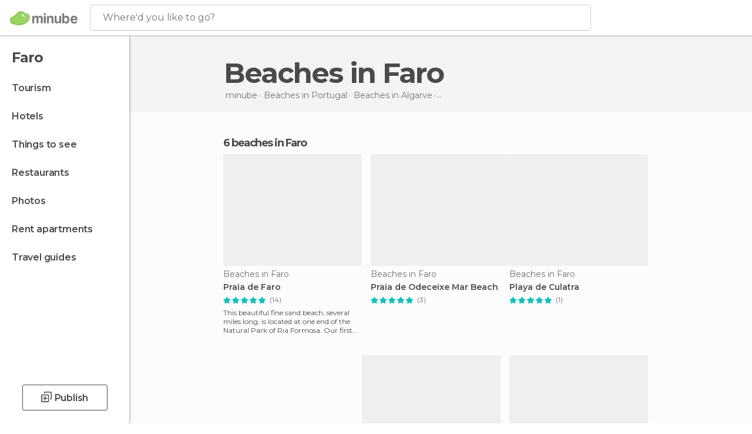

--- FILE ---
content_type: text/html; charset=UTF-8
request_url: https://www.minube.net/tag/beaches-faro-c2507
body_size: 16445
content:

 
 <!DOCTYPE html><!--[if lt IE 7]> <html class="no-js lt-ie9 lt-ie8 lt-ie7" lang="en-US"> <![endif]--><!--[if IE 7]> <html class="no-js lt-ie9 lt-ie8" lang="en-US"> <![endif]--><!--[if IE 8]> <html class="no-js lt-ie9" lang="en-US"> <![endif]--><!--[if gt IE 8]><!--><html class="no-js" lang="en-US"> <!--<![endif]--><head><meta charset="UTF-8"/><meta http-equiv="Content-Type" content="text/html; charset=UTF-8"/><meta http-equiv="X-UA-COMPATIBLE" content="IE=edge"/><meta name="viewport" content="width=device-width, minimum-scale=1.0, initial-scale=1.0"><title>Beaches in Faro</title><link rel="preconnect" crossorigin="anonymous" href="https://images.mnstatic.com"><link rel="preconnect" crossorigin="anonymous" href="https://assetscdn.mnstatic.com">
 
 <link rel="alternate" hreflang="es-ES" href="https://www.minube.com/tag/playas-faro-c2507"/><link rel="alternate" hreflang="x-default" href="https://www.minube.com/tag/playas-faro-c2507" /><link rel="alternate" hreflang="es-MX" href="https://www.minube.com.mx/tag/playas-faro-c2507"/><link rel="alternate" hreflang="es-CO" href="https://www.minube.com.co/tag/playas-faro-c2507"/><link rel="alternate" hreflang="es-AR" href="https://www.minube.com.ar/tag/playas-faro-c2507"/><link rel="alternate" hreflang="it" href="https://www.minube.it/tag/spiagge-faro-c2507"/><link rel="alternate" hreflang="pt" href="https://www.minube.pt/tag/praias-faro-c2507"/><link rel="alternate" hreflang="pt-BR" href="https://www.minube.com.br/tag/praias-faro-c2507"/><link rel="alternate" hreflang="fr" href="https://www.monnuage.fr/categorie/plages-faro-c2507"/><link rel="alternate" hreflang="en-US" href="https://www.minube.net/tag/beaches-faro-c2507"/><link rel="alternate" hreflang="en-GB" href="https://www.minube.co.uk/tag/beaches-faro-c2507"/><link rel="alternate" hreflang="es" href="https://www.minube.com/tag/playas-faro-c2507"/><link rel="alternate" hreflang="en" href="https://www.minube.net/tag/beaches-faro-c2507"/><meta name="description" content="Want to discover incredible Beaches in Faro? Find real reviews of Beaches in Faro from millions of real travelers."/><link rel="canonical" href="https://www.minube.net/tag/beaches-faro-c2507"/><meta name="robots" content="noindex,follow"/><link rel="apple-touch-icon" sizes="180x180" href="https://contentdelivery.mnstatic.com/1/favicon/apple-touch-icon.png"><link rel="icon" type="image/png" sizes="32x32" href="https://contentdelivery.mnstatic.com/1/favicon/favicon-32x32.png"><link rel="icon" type="image/png" sizes="16x16" href="https://contentdelivery.mnstatic.com/1/favicon/favicon-16x16.png"><link rel="shortcut icon" href="https://contentdelivery.mnstatic.com/1/favicon/favicon.ico"><link rel="manifest" href="/manifest.json"/><meta name="apple-mobile-web-app-title" content="minube" /><meta name="application-name" content="minube" /><meta name="msapplication-config" content="https://contentdelivery.mnstatic.com/1/favicon/browserconfig.xml" /><meta name="theme-color" content="#007A75"/><meta property="og:title" content="Beaches in Faro"/><meta property="og:description" content="Want to discover incredible Beaches in Faro? Find real reviews of Beaches in Faro from millions of real travelers."/><meta property="og:image" content="https://images.mnstatic.com/73/e1/73e18dfd46f8d313a294057de6f42a6f.jpg?quality=75&format=png&fit=crop&width=980&height=880&aspect_ratio=980%3A880"/><meta property="og:site_name" content="Minube"/><meta property="og:type" content="website"/><meta name="twitter:card" content="summary"/><meta name="twitter:title" content="Beaches in Faro"/><meta name="twitter:description" content="Want to discover incredible Beaches in Faro? Find real reviews of Beaches in Faro from millions of real travelers."/><meta name="twitter:image:src" content="https://images.mnstatic.com/73/e1/73e18dfd46f8d313a294057de6f42a6f.jpg?quality=75&format=png&fit=crop&width=980&height=880&aspect_ratio=980%3A880"/><meta name="twitter:site" content="@minubeapp"/><meta name="twitter:domain" value="minube.com" /><link rel="prefetch" href="https://www.minube.com/assets/css/min/production/src/layouts/users/login.css">
<link rel='preload' as='style' href='https://fonts.minube.com/avenir.css' onload='this.rel="stylesheet"'><link rel="stylesheet" type="text/css" href="https://fonts.minube.com/avenir.css" />
<link rel='preload' as='style' href='https://fonts.googleapis.com/css?family=Montserrat:400,600,700|Open+Sans:400,600,700&subset=latin-ext,latin-ext' onload='this.rel="stylesheet"'><link rel="stylesheet" type="text/css" href="https://fonts.googleapis.com/css?family=Montserrat:400,600,700|Open+Sans:400,600,700&amp;subset=latin-ext,latin-ext" />
<link rel='preload' as='style' href='https://assetscdn.mnstatic.com/css/zzjs-84496c2d2a912bfa52e3899b49539204.css'><link rel="stylesheet" type="text/css" href="https://assetscdn.mnstatic.com/css/zzjs-84496c2d2a912bfa52e3899b49539204.css" />



 
 
 
 
 
 
 
 
 
 
 
 
 
 
 
 
 
 
 
 
 </head><body>
 

 
 
 <header>
 
<div class="actionBar">
 
<div class="main border ">
 
<div class="logo">
 
 <a class="brand icon_base icon__color_logo
"
 title="Minube"
 href="https://www.minube.net/"
 ></a></div> 
 
<div id="mnHeaderFakeInput" class="mnHeaderFakeInput"
 onclick="Minube.services.HeaderUI.focusSearcherHeader();"><div class="mnHeaderFakeInput__box display_table"><div class="display_table_cell"><div class="mnHeaderFakeInput__text"><span>Where&#039;d you like to go?</span></div></div></div></div><div id="mnHeaderRealInput" class="mnHeaderRealInput "
 style="display: none; opacity: 0;"><input id="mnHeaderSearcherInput" class="mnHeaderSearcherInput"
 type="text" placeholder="" autofocus/><ul id="mnHeaderSearcherResults" class="mnHeaderSearcherResults"></ul><div id="mnHeaderSearcherResultsBackground"
 class="mnHeaderSearcherResultsBackground"
 onclick="Minube.services.HeaderUI.blurSearcher();"></div><div id="mnHeaderSearcherIcon"
 class="icon sp_header_navigate icon--lensRealInput"></div><div class="close" onclick="Minube.services.HeaderUI.blurSearcher();"></div><span style="display:none;" id="gplus_button"
 data-gapiattached="true">Enter with Google +</span></div><div class="widgets">
 
<div id="mnHeaderOptionsMenu" class="mnHeaderOptionsMenu share" onclick="Minube.services.HeaderUI.initShareTooltip()"><div id="mnHeaderShareTop"><div class="share_icon"></div></div></div>
 
 
<div class="profile_avatar basic"></div> 
 
<div class="mnNavigateSandwich only-mobile activitySearch"><div class="mnNavigateSandwich__lines"></div></div></div></div></div>
 
 
 
 </header>
 
 <div class="fullWidth
 "><div class="leftMenu">
 
 <div id="mnNavigate" class="mnNavigate "><div class="mnNavigate__sectionsAction only-mobile"><div class="mnNavigate__section access"><span class="mnNavigate__sectionLink access" id="access_mobile_user" onclick="Minube.services.ProfileUI.openModalLogin(null, true)">Enter</span></div><div class="section_profile"><div class="mnNavigate__section" onclick="Minube.services.UserSection.goTo('/', 'my_profile')"><span class="mnNavigate__sectionLink">My Profile</span></div><div class="mnNavigate__section edit" onclick="Minube.services.UserSection.goTo('/edit/', 'edit')"><span class="mnNavigate__sectionLink">Edit your profile</span></div><div class="mnNavigate__section" onclick="Minube.services.Registration.logout()"><span class="mnNavigate__sectionLink">Close session</span></div><div class="mnNavigate__section"><span class="mnNavigate__sectionLink line"/></div></div><div class="mnNavigate__section share"><span class="mnNavigate__sectionLink share" onclick="Minube.services.HeaderUI.handlerShare()">Share</span></div><div class="mnNavigate__section"><span class="mnNavigate__sectionLink addExperience" onclick="Minube.services.HeaderUI.headerOpenPoiUpload() ">Write an opinion</span></div><div class="mnNavigate__section sep"><span class="mnNavigate__sectionLink line"/></div></div><div id="mnNavigate__sectionsBlock" class="mnNavigate__sectionsBlock">
 
 
 <div id="mnNavigate__tabs" class="navTabs mnNavigate__tabs"><ul class="mover"><li class="navItem active categories "
 data-section="categories"
 onclick="Minube.services.Sidebar.switchTab('categories')">
 Menu
 </li>
 
 <li class="navItem filters "
 data-section="filters"
 onclick="Minube.services.Sidebar.switchTab('filters')">
 Filters
 </li>
 
 </ul></div>
 
 
 <nav role="navigation" class="mnNavigate__navigation"><ul id="mnNavigate__categoriesBlock" class="mnNavigate__categoriesBlock mnNavigate__tabContent active" data-section="categories">
 
 
 <li class="mnNavigate__location ">Faro</li>
 
 
 
<li class="mnNavigate__section all noCounter"><div class="mnNavigate__icon icon_base icon__all"></div><a class="mnNavigate__sectionLink" href="https://www.minube.net/travel/portugal/algarve/faro" title="Faro Tourism: Visit Faro"> Tourism </a>
 
 </li>
 
  
 
 
<li class="mnNavigate__section sleep noCounter"><div class="mnNavigate__icon icon_base icon__sleep"></div><a class="mnNavigate__sectionLink" href="https://www.minube.net/where-to-stay/portugal/algarve/faro" title="Accommodations and places to stay in Faro"> Hotels </a>
 
 </li>
 
  
 
 
<li class="mnNavigate__section tosee noCounter"><div class="mnNavigate__icon icon_base icon__tosee"></div><a class="mnNavigate__sectionLink" href="https://www.minube.net/what-to-see/portugal/algarve/faro" title="Faro attractions and things to do and see"> Things to see </a>
 
 </li>
 
  
 
 
<li class="mnNavigate__section eat noCounter"><div class="mnNavigate__icon icon_base icon__eat"></div><a class="mnNavigate__sectionLink" href="https://www.minube.net/restaurants/portugal/algarve/faro" title="Faro Restaurants: Places to Eat"> Restaurants </a>
 
 </li>
 
  
 
 
<li class="mnNavigate__section pic_gallery noCounter"><div class="mnNavigate__icon icon_base icon__pic_gallery"></div><a class="mnNavigate__sectionLink" href="https://www.minube.net/photos/faro-c2507" title="Faro Photos"> Photos </a>
 
 </li>
 
  
 
 
<li class="mnNavigate__section guides noCounter"><div class="mnNavigate__icon icon_base icon__guides"></div><a class="mnNavigate__sectionLink" href="https://www.minube.net/guides/portugal/algarve/faro" title="Faro Travel Guides"> Travel guides </a>
 
 </li>
 
 
 
 </ul></nav></div><div class="buttonPublish">
 
<div class="buttonMain outline normal withIcon default"
 style=""
 onclick="Minube.services.HeaderUI.headerOpenPoiUpload() "
 ><div class="display_table"><div class="display_table_cell"><span class="icon icon_base ic_post_darkgray"></span><span class="text" style="">Publish</span></div></div></div></div></div>
 
 
 
 
 </div><div class="content withSidebar "><div class="headerPlace"><div class="container">
 
<h1 itemprop="name" >Beaches in Faro</h1>
 
<div class="breadcrumb-box" itemscope itemtype="http://schema.org/BreadcrumbList"><ul><li itemprop="itemListElement" itemscope itemtype="http://schema.org/ListItem" ><a title="minube" href="https://www.minube.net/"><b itemprop="name">minube</b></a><meta itemprop="position" content="1" /><meta itemprop="item" content="https://www.minube.net/" /></li>
  <li itemprop="itemListElement" itemscope itemtype="http://schema.org/ListItem" ><a title="Beaches in Portugal" href="https://www.minube.net/tag/beaches-portugal-p164"><b itemprop="name">Beaches in <i>Portugal</i></b></a><meta itemprop="position" content="2" /><meta itemprop="item" content="https://www.minube.net/tag/beaches-portugal-p164" /></li>
  <li itemprop="itemListElement" itemscope itemtype="http://schema.org/ListItem" ><a title="Beaches in Algarve" href="https://www.minube.net/tag/beaches-algarve-z2540"><b itemprop="name">Beaches in <i>Algarve</i></b></a><meta itemprop="position" content="3" /><meta itemprop="item" content="https://www.minube.net/tag/beaches-algarve-z2540" /></li><li class="last" ><span>Beaches <span>in Faro</span></span></li></ul></div>
 
 </div></div>
 
 
 

<div class="mnTabs only-mobile subcategory_content"><div class="mnTabsMove"><ul>
 
 
   <li class="mnTabs__section all noCounter "><label
 class="mnTabs__sectionLink"
 data-brick-category_group="all"
 onclick="Minube.services.Tabs.goTo('https://www.minube.net/travel/portugal/algarve/faro', this)" title="Tourism"
 >
 Tourism
 </label>
 
 </li>
  
 
   <li class="mnTabs__section tosee noCounter "><label
 class="mnTabs__sectionLink"
 data-brick-category_group="tosee"
 onclick="Minube.services.Tabs.goTo('https://www.minube.net/what-to-see/portugal/algarve/faro', this)" title="Things to see"
 >
 Things to see
 </label>
 
 </li>
  
 
   <li class="mnTabs__section sleep noCounter "><label
 class="mnTabs__sectionLink"
 data-brick-category_group="sleep"
 onclick="Minube.services.Tabs.goTo('https://www.minube.net/where-to-stay/portugal/algarve/faro', this)" title="Hotels"
 >
 Hotels
 </label>
 
 </li>
  
 
   <li class="mnTabs__section eat noCounter "><label
 class="mnTabs__sectionLink"
 data-brick-category_group="eat"
 onclick="Minube.services.Tabs.goTo('https://www.minube.net/restaurants/portugal/algarve/faro', this)" title="Restaurants"
 >
 Restaurants
 </label>
 
 </li>
  
 
   <li class="mnTabs__section pic_gallery noCounter "><label
 class="mnTabs__sectionLink"
 data-brick-category_group="pic_gallery"
 onclick="Minube.services.Tabs.goTo('https://www.minube.net/photos/faro-c2507', this)" title="Photos"
 >
 Photos
 </label>
 
 </li></ul></div><div class="mnTabsLine"></div></div><div class="tagsNavigation"><div
 data-brick-section="category"
 data-brick-category-id="10"
 data-brick-name="Sights"
 class="tag"
 onclick="Minube.services.NavigateTag.goTo('https://www.minube.net/top/sights-faro-c2507', this)"
 >
 Sights
 </div><div
 data-brick-section="category"
 data-brick-category-id="11"
 data-brick-name="Outdoors"
 class="tag"
 onclick="Minube.services.NavigateTag.goTo('https://www.minube.net/top/outdoors-faro-c2507', this)"
 >
 Outdoors
 </div><div
 data-brick-section="category"
 data-brick-category-id="13"
 data-brick-name="Routes"
 class="tag"
 onclick="Minube.services.NavigateTag.goTo('https://www.minube.net/top/routes-faro-c2507', this)"
 >
 Routes
 </div><div
 data-brick-section="category"
 data-brick-category-id="9"
 data-brick-name="Beaches"
 class="tag"
 onclick="Minube.services.NavigateTag.goTo('https://www.minube.net/top/beaches-faro-c2507', this)"
 >
 Beaches
 </div><div
 data-brick-section="category"
 data-brick-category-id="14"
 data-brick-name="Shopping"
 class="tag"
 onclick="Minube.services.NavigateTag.goTo('https://www.minube.net/top/shopping-faro-c2507', this)"
 >
 Shopping
 </div><div
 data-brick-section="category"
 data-brick-category-id="15"
 data-brick-name="Nightlife"
 class="tag"
 onclick="Minube.services.NavigateTag.goTo('https://www.minube.net/top/nightlife-faro-c2507', this)"
 >
 Nightlife
 </div><div
 data-brick-section="category"
 data-brick-category-id="16"
 data-brick-name="Entertainment"
 class="tag"
 onclick="Minube.services.NavigateTag.goTo('https://www.minube.net/top/entertainment-faro-c2507', this)"
 >
 Entertainment
 </div><div class="separator"></div></div><div class="poiTopAds"><div class="container">
 
 <div class="header_block header_display_top topinside withoutMainRivers"
 id="header_display_top"><div class="display_top screen_minube_tags" id="display_top" data-screenauthminube="468x60_TOP,728x90_TOP,970x90_TOP"></div></div></div></div>
 
 
 
 <div class="itemsGrid " id="itemsGrid" style=""><div class="container">
 
 
 
 
 
<div class="river detail " >
 
<div class="headerRiver left headerTitle"><div class="titleList smaller"><span><div class="title "><h2 class="subtitle">6 beaches in Faro</h2></div></span></div></div>
 
<div class="riverItems">
 
 
 
 
 
 
<div class="baseCard riverCard
 poiCard
" aria-label="" data-id_poi="30399" onclick="Minube.services.Card.goToCard('https\x3A\x2F\x2Fwww.minube.net\x2Fplace\x2Flighthouse\x2Dbeach\x2D\x2Da30399','poi_seo',{poi_id : '30399' , activities : '0'}); event.stopPropagation()"
 >
 
 
 <div class="imageCard" data-src='https://images.mnstatic.com/73/e1/73e18dfd46f8d313a294057de6f42a6f.jpg' data-dynamic-source='true' data-dynamic-quality='60' data-dynamic-auto-width-height='1' data-dynamic-fit='crop' data-dynamic-custom-attrs='1' ></div>
 
 <div class="contentItem "><div class="subtitleItem">
 Beaches in Faro
 </div>
 
 
 <a class="titleItem" href="https://www.minube.net/place/lighthouse-beach--a30399" onclick="event.stopPropagation();" title="Praia de Faro" target="_self"> Praia de Faro
</a>
 
<div class="staticRating">
 
 <div class="starsRatingMeter"><span style="width: 100%"></span></div>
 
<div class="ratingSideText"><div class="ratingTextShown">(14)</div></div></div><div class="experienceItem">
 This beautiful fine sand beach, several miles long, is located at one end of the Natural Park of Ria Formosa. Our first intention 
 </div></div></div>

 
 
 
 
 
 
<div class="baseCard riverCard
 poiCard
" aria-label="" data-id_poi="443201" onclick="Minube.services.Card.goToCard('https\x3A\x2F\x2Fwww.minube.net\x2Fplace\x2Fodeceixe\x2Dbeach\x2Da443201','poi_seo',{poi_id : '443201' , activities : '0'}); event.stopPropagation()"
 >
 
 
 <div class="imageCard" data-src='https://images.mnstatic.com/1e/a3/1ea3bd9f37ebf3f746649ad7bb108877.jpg' data-dynamic-source='true' data-dynamic-quality='60' data-dynamic-auto-width-height='1' data-dynamic-fit='crop' data-dynamic-custom-attrs='1' ></div>
 
 <div class="contentItem "><div class="subtitleItem">
 Beaches in Faro
 </div>
 
 <label class="titleItem"> Praia de Odeceixe Mar Beach
</label>
 
<div class="staticRating">
 
 <div class="starsRatingMeter"><span style="width: 100%"></span></div>
 
<div class="ratingSideText"><div class="ratingTextShown">(3)</div></div></div><div class="experienceItem">
 
 </div></div></div>

 
 
 
 
 
 
<div class="baseCard riverCard
 poiCard
" aria-label="" data-id_poi="3620459" onclick="Minube.services.Card.goToCard('https\x3A\x2F\x2Fwww.minube.net\x2Fplace\x2Fplaya\x2Dde\x2Dculatra\x2Da3620459','poi_seo',{poi_id : '3620459' , activities : '0'}); event.stopPropagation()"
 >
 
 
 <div class="imageCard" data-src='https://images.mnstatic.com/3e/c8/3ec84e1b9ea6df4ebda2b3b77a67de90.jpg' data-dynamic-source='true' data-dynamic-quality='60' data-dynamic-auto-width-height='1' data-dynamic-fit='crop' data-dynamic-custom-attrs='1' ></div>
 
 <div class="contentItem "><div class="subtitleItem">
 Beaches in Faro
 </div>
 
 <label class="titleItem"> Playa de Culatra
</label>
 
<div class="staticRating">
 
 <div class="starsRatingMeter"><span style="width: 100%"></span></div>
 
<div class="ratingSideText"><div class="ratingTextShown">(1)</div></div></div><div class="experienceItem">
 
 </div></div></div>

 
<div class="baseCard poiCard riverCard minipreCard largeCard"><div data-color="white" class="minipre_block minipre_containerAd"><div class="minipre_container showed"
 style="height: 100%;width: 100%;"><div class="screen_minube_tags" data-screenminube="1x1"></div></div></div></div>
 
 
 
 
 
 
<div class="baseCard riverCard
 poiCard
" aria-label="" data-id_poi="3680253" onclick="Minube.services.Card.goToCard('https\x3A\x2F\x2Fwww.minube.net\x2Fplace\x2Fpraia\x2Dde\x2Dvale\x2Ddo\x2Dlobo\x2Da3680253','poi_seo',{poi_id : '3680253' , activities : '0'}); event.stopPropagation()"
 >
 
 
 <div class="imageCard" data-src='https://images.mnstatic.com/1e/0e/1e0e1b130732ddca40d7acef9393a0cf.jpg' data-dynamic-source='true' data-dynamic-quality='60' data-dynamic-auto-width-height='1' data-dynamic-fit='crop' data-dynamic-custom-attrs='1' ></div>
 
 <div class="contentItem "><div class="subtitleItem">
 Beaches in Faro
 </div>
 
 <label class="titleItem"> Praia de Vale do Lobo
</label>
 
<div class="staticRating">
 
 <div class="starsRatingMeter"><span style="width: 100%"></span></div>
 
<div class="ratingSideText"><div class="ratingTextShown">(2)</div></div></div><div class="experienceItem">
 
 </div></div></div>

 
 
 
 
 
 
<div class="baseCard riverCard
 poiCard
" aria-label="" data-id_poi="3682051" onclick="Minube.services.Card.goToCard('https\x3A\x2F\x2Fwww.minube.net\x2Fplace\x2Fpraia\x2Dda\x2Dilha\x2Ddo\x2Dfarol\x2Da3682051','poi_seo',{poi_id : '3682051' , activities : '0'}); event.stopPropagation()"
 >
 
 
 <div class="imageCard" data-src='https://images.mnstatic.com/8c/2a/8c2a66ca94be6387d8b316880397aad8.jpg' data-dynamic-source='true' data-dynamic-quality='60' data-dynamic-auto-width-height='1' data-dynamic-fit='crop' data-dynamic-custom-attrs='1' ></div>
 
 <div class="contentItem "><div class="subtitleItem">
 Beaches in Faro
 </div>
 
 <label class="titleItem"> Praia da Ilha do Farol
</label>
 
<div class="staticRating">
 
 <div class="starsRatingMeter"><span style="width: 100%"></span></div>
 
<div class="ratingSideText"><div class="ratingTextShown">(1)</div></div></div><div class="experienceItem">
 
 </div></div></div>

 
 
 
 
 
 
<div class="baseCard riverCard
 poiCard
" aria-label="" data-id_poi="3087389" onclick="Minube.services.Card.goToCard('https\x3A\x2F\x2Fwww.minube.net\x2Fplace\x2Frestaurante\x2Dpintadinho\x2Da3087389','poi_seo',{poi_id : '3087389' , activities : '0'}); event.stopPropagation()"
 >
 
 
 <div class="imageCard" data-src='https://images.mnstatic.com/4b/1d/4b1d22226c87a8fa8d828270bf8f137d.jpg' data-dynamic-source='true' data-dynamic-quality='60' data-dynamic-auto-width-height='1' data-dynamic-fit='crop' data-dynamic-custom-attrs='1' ></div>
 
 <div class="contentItem "><div class="subtitleItem">
 Beaches in Faro
 </div>
 
 <label class="titleItem"> Praia do Pintadinho
</label><div class="experienceItem">
 
 </div></div></div>

 
</div>
 
 </div></div></div><script type="application/ld+json">
 {"@context":"http:\/\/schema.org","@type":"ItemList","name":"Beaches in Faro","description":"Want to discover incredible Beaches in Faro? Find real reviews of Beaches in Faro from millions of real travelers.","itemListOrder":"http:\/\/schema.org\/ItemListOrderAscending","itemListElement":[{"@type":"ListItem","name":"Praia de Faro","position":1,"url":"https:\/\/www.minube.net\/place\/lighthouse-beach--a30399"},{"@type":"ListItem","name":"Praia de Odeceixe Mar Beach","position":2,"url":"https:\/\/www.minube.net\/place\/odeceixe-beach-a443201"},{"@type":"ListItem","name":"Playa de Culatra","position":3,"url":"https:\/\/www.minube.net\/place\/playa-de-culatra-a3620459"},{"@type":"ListItem","name":"Praia de Vale do Lobo","position":4,"url":"https:\/\/www.minube.net\/place\/praia-de-vale-do-lobo-a3680253"},{"@type":"ListItem","name":"Praia da Ilha do Farol","position":5,"url":"https:\/\/www.minube.net\/place\/praia-da-ilha-do-farol-a3682051"},{"@type":"ListItem","name":"Praia do Pintadinho","position":6,"url":"https:\/\/www.minube.net\/place\/restaurante-pintadinho-a3087389"}]}
 </script>
 

 

<form id="activitiesRelated_form" name="buttonIconText_form" method="post"
 action="/tking/go" target="_blank"><input type="hidden" name="deeplink"
 id="activitiesRelated_form_deeplink" value=""/><input type="hidden" name="integration_type"
 id="activitiesRelated_form_integration_type"
 value="activities_suggested"/><input type="hidden" name="deeplink_platform" id="activitiesRelated_form_deeplink_platform" value=""/><input type="hidden" name="provider"
 id="activitiesRelated_form_provider" value=""/><input type="hidden" name="activity_id" id="activitiesRelated_form_activity_id"
 value=""/><input type="hidden" name="tracking" id="activitiesRelated_form_tracking" value="e30="/></form> 
 
<div class="sponsored-container"></div><div class="riverContainer">
 
 
 
<div class="river arrows " data-type_form="carousel" data-carousel_id="secondaryRiver_0" data-type="external_activities" data-total_elements="20">
 
<div class="headerRiver withoutContainer left headerTitle"><div class="titleList "><span><div onclick="Minube.services.CarouselRiver.goDetail('https://www.minube.net/a/externalact/c/2507/subcategory');return false;" class="title link ">
 Activities in Faro
 </div></span></div></div><div class="riverItems">
 
 
 
 
 
 
<div class="baseCard riverCard
 tourCard 
" aria-label="" data-id_tour="36709" onclick="Minube.services.Card.goToProvider('activitiesRelated_form',{target: '_blank', activity_id : 36709, status : 4, provider_name : 'GetYourGuide'})"
 >
 
  
 <div class="imageCard" data-src='https://imgs-activities.mnstatic.com/Activities/59/51/59516592412a6fe535cecac28945718371b992982c4d760bc9cf15a8fe9429b2.jpg' data-dynamic-source='true' data-dynamic-quality='60' data-dynamic-auto-width-height='1' data-dynamic-fit='crop' data-dynamic-custom-attrs='1' itemprop='image' ></div>
 
 <div class="contentItem "><div class="subtitleItem"><label class="iconProvider"></label>
 GetYourGuide
 </div>
 
 <label class="titleItem"> Faro: Ria Formosa Faro Islands Catamaran Tour
</label>
 
<div class="staticRating">
 
 <div class="starsRatingMeter"><span style="width: 96.6%"></span></div>
 
<div class="ratingSideText"><div class="ratingTextShown">(338)</div></div></div><div class="priceItem "><label>starting from</label><div class="amount" ><small itemprop="priceCurrency">$</small>39.69<small itemprop="priceCurrency"></small></div></div></div></div>

 
 
 
 
 
 
<div class="baseCard riverCard
 tourCard 
" aria-label="" data-id_tour="36116" onclick="Minube.services.Card.goToProvider('activitiesRelated_form',{target: '_blank', activity_id : 36116, status : 4, provider_name : 'GetYourGuide'})"
 >
 
  
 <div class="imageCard" data-src='https://imgs-activities.mnstatic.com/Activities/8f/96/8f96b53b334f1ff010f54852f75b58ea88f7749e9f829ab57ae093198fab14e4.jpg' data-dynamic-source='true' data-dynamic-quality='60' data-dynamic-auto-width-height='1' data-dynamic-fit='crop' data-dynamic-custom-attrs='1' itemprop='image' ></div>
 
 <div class="contentItem "><div class="subtitleItem"><label class="iconProvider"></label>
 GetYourGuide
 </div>
 
 <label class="titleItem"> Portimão: Benagil Caves and Praia de Marinha Boat Tour
</label>
 
<div class="staticRating">
 
 <div class="starsRatingMeter"><span style="width: 95.4%"></span></div>
 
<div class="ratingSideText"><div class="ratingTextShown">(301)</div></div></div><div class="priceItem "><label>starting from</label><div class="amount" ><small itemprop="priceCurrency">$</small>27.78<small itemprop="priceCurrency"></small></div></div></div></div>

 
 
 
 
 
 
<div class="baseCard riverCard
 tourCard 
" aria-label="" data-id_tour="38960" onclick="Minube.services.Card.goToProvider('activitiesRelated_form',{target: '_blank', activity_id : 38960, status : 4, provider_name : 'GetYourGuide'})"
 >
 
  
 <div class="imageCard" data-src='https://imgs-activities.mnstatic.com/Activities/87/51/875181fc8f4d56c4434910c3fa1c6e32737ee2c7a684c693bd2a55f1202a6d02.jpg' data-dynamic-source='true' data-dynamic-quality='60' data-dynamic-auto-width-height='1' data-dynamic-fit='crop' data-dynamic-custom-attrs='1' itemprop='image' ></div>
 
 <div class="contentItem "><div class="subtitleItem"><label class="iconProvider"></label>
 GetYourGuide
 </div>
 
 <label class="titleItem"> Algarve 3-Hour Caves and Coastline Boat Trip
</label>
 
<div class="staticRating">
 
 <div class="starsRatingMeter"><span style="width: 92.2%"></span></div>
 
<div class="ratingSideText"><div class="ratingTextShown">(272)</div></div></div><div class="priceItem "><label>starting from</label><div class="amount" ><small itemprop="priceCurrency">$</small>28.14<small itemprop="priceCurrency"></small></div></div></div></div>

 
 
 
 
 
 
<div class="baseCard riverCard
 tourCard 
" aria-label="" data-id_tour="44162" onclick="Minube.services.Card.goToProvider('activitiesRelated_form',{target: '_blank', activity_id : 44162, status : 4, provider_name : 'GetYourGuide'})"
 >
 
  
 <div class="imageCard" data-src='https://imgs-activities.mnstatic.com/Activities/2f/ff/2fff0c3cb23ce376502609d6086a4831c310b5944be93078eefad8b8131468b7.jpg' data-dynamic-source='true' data-dynamic-quality='60' data-dynamic-auto-width-height='1' data-dynamic-fit='crop' data-dynamic-custom-attrs='1' itemprop='image' ></div>
 
 <div class="contentItem "><div class="subtitleItem"><label class="iconProvider"></label>
 GetYourGuide
 </div>
 
 <label class="titleItem"> Albufeira: Dolphin Watching and Benagil Cave
</label>
 
<div class="staticRating">
 
 <div class="starsRatingMeter"><span style="width: 93.2%"></span></div>
 
<div class="ratingSideText"><div class="ratingTextShown">(210)</div></div></div><div class="priceItem "><label>starting from</label><div class="amount" ><small itemprop="priceCurrency">$</small>29.53<small itemprop="priceCurrency"></small></div></div></div></div>

 
 
 
 
 
 
<div class="baseCard riverCard
 tourCard 
" aria-label="" data-id_tour="24798" onclick="Minube.services.Card.goToProvider('activitiesRelated_form',{target: '_blank', activity_id : 24798, status : 4, provider_name : 'GetYourGuide'})"
 >
 
  
 <div class="imageCard" data-src='https://imgs-activities.mnstatic.com/Activities/2e/8a/2e8a49d2b16a1a0adf3a4fd7a1a54f6449e8adbcc37e04960cfc9c836e5868f1.jpg' data-dynamic-source='true' data-dynamic-quality='60' data-dynamic-auto-width-height='1' data-dynamic-fit='crop' data-dynamic-custom-attrs='1' itemprop='image' ></div>
 
 <div class="contentItem "><div class="subtitleItem"><label class="iconProvider"></label>
 GetYourGuide
 </div>
 
 <label class="titleItem"> Algarve Coast: Dolphin Watching &amp; Cave Tour
</label>
 
<div class="staticRating">
 
 <div class="starsRatingMeter"><span style="width: 92%"></span></div>
 
<div class="ratingSideText"><div class="ratingTextShown">(201)</div></div></div><div class="priceItem "><label>starting from</label><div class="amount" ><small itemprop="priceCurrency">$</small>34.74<small itemprop="priceCurrency"></small></div></div></div></div>

 
 <div class="extraCard riverCard baseCard"><div class="content">
 
<div class="buttonMain btnSeeAll outline normal fab withIcon secondary"
 style=""
 onclick="Minube.services.CarouselRiver.goDetail('https://www.minube.net/a/externalact/c/2507/subcategory');return false; "
 ><div class="display_table"><div class="display_table_cell"><span class="icon icon_base ic_arrow_right_secondary"></span></div></div></div><div class="text"><span>View more</span></div></div></div></div>
 
 
<div class="buttonMain btnSeeAll outline normal secondary"
 style=""
 onclick="Minube.services.CarouselRiver.goDetail('https://www.minube.net/a/externalact/c/2507/subcategory');return false; "
 ><div class="display_table"><div class="display_table_cell"><span class="text" style="">View more</span></div></div></div></div>
 
 <div id="adsforsearch_content"
 class="adsforsearch_content " style="margin-top: 20px" data-function-ads="loadRoba"><div id="v-minube-net"></div><script data-cfasync="false">( function ( v, d, o, ai ) {
 ai = d.createElement( 'script' );
 ai.defer = true;
 ai.async = true;
 ai.src = v.location.protocol + '//a.vdo.ai/core/v-minube-net/vdo.ai.js';
 d.head.appendChild( ai );
 } )( window, document );</script></div>
 
 
 
 
<div class="river arrows " data-type_form="carousel" data-carousel_id="secondaryRiver_1" data-type="lists_related" data-total_elements="1">
 
<div class="headerRiver withoutContainer left headerTitle"><div class="titleList smaller"><span><div class="title ">
 Get inspired with these expert lists
 </div></span></div></div><div class="riverItems">
 
 
 
 
 
 
<div class="baseCard riverCard
 listCard 
" aria-label="" data-id_list="1494187" onclick="Minube.services.Card.goToCard('https\x3A\x2F\x2Fwww.minube.net\x2Fmy\x2Dplans\x2Fhistorical\x2Dand\x2Dcultural\x2Dheritage\x2Druins\x2Dof\x2Dfaro\x2Dg1494187','',{list_id : 1494187}); event.stopPropagation()"
>
 
 
 <div class="imageCard" data-src='https://images.mnstatic.com/b1/b2/b1b234a85394bd67d3c933391c5e8de5.jpg' data-dynamic-source='true' data-dynamic-quality='60' data-dynamic-auto-width-height='1' data-dynamic-fit='crop' data-dynamic-custom-attrs='1' ></div>
 
 <div class="contentItemFull "><div class="display_table"><div class="display_table_cell"><a target="_blank" class="titleItem" href="https://www.minube.net/my-plans/historical-and-cultural-heritage-ruins-of-faro-g1494187" onclick="event.stopPropagation();" title="Historical and cultural heritage ruins of Faro">
 Historical and cultural heritage ruins of Faro
 </a></div></div></div><div class="itemLayer"></div><div class="backgroundContent" style="background-color:#c0845c"></div></div>

 
 </div>
 
 </div>
 
 
 
<div class="river arrows " data-type_form="carousel" data-carousel_id="secondaryRiver_2" data-type="locations_related" data-total_elements="20">
 
<div class="headerRiver withoutContainer left headerTitle"><div class="titleList smaller"><span><div onclick="Minube.services.CarouselRiver.goDetail('https://www.minube.net/a/relatedloc/c/2507/subcategory');return false;" class="title link ">
 The most popular destinations nearby
 </div></span></div></div><div class="riverItems">
 
 
 
 
 
 
<div class="baseCard riverCard
 locationCard 
" aria-label="" data-id_location="254738" data-level="c" onclick="Minube.services.Card.goToCard('https\x3A\x2F\x2Fwww.minube.net\x2Ftag\x2Fbeaches\x2Dquarteira\x2Dc254738','location',{location_id : 254738, location_level: 'City'}); event.stopPropagation()"
 >
 
 
 <div class="imageCard" data-src='https://images.mnstatic.com/f9/28/f928ac5fd44614e81c50affb14fad61c.jpg' data-dynamic-source='true' data-dynamic-quality='60' data-dynamic-auto-width-height='1' data-dynamic-fit='crop' data-dynamic-custom-attrs='1' ></div>
 
 <div class="contentItem "><div class="subtitleItem"></div>
 
 
 <a class="titleItem" href="https://www.minube.net/tag/beaches-quarteira-c254738" onclick="event.stopPropagation();" title="Beaches in Quarteira" target="_self"> Quarteira
</a></div></div>

 
 
 
 
 
 
<div class="baseCard riverCard
 locationCard 
" aria-label="" data-id_location="119626" data-level="c" onclick="Minube.services.Card.goToCard('https\x3A\x2F\x2Fwww.minube.net\x2Ftag\x2Fbeaches\x2Dalbufeira\x2Dc119626','location',{location_id : 119626, location_level: 'City'}); event.stopPropagation()"
 >
 
 
 <div class="imageCard" data-src='https://images.mnstatic.com/35/64/35643a86cc6338f55509ef934683cd8c.jpg' data-dynamic-source='true' data-dynamic-quality='60' data-dynamic-auto-width-height='1' data-dynamic-fit='crop' data-dynamic-custom-attrs='1' ></div>
 
 <div class="contentItem "><div class="subtitleItem"></div>
 
 
 <a class="titleItem" href="https://www.minube.net/tag/beaches-albufeira-c119626" onclick="event.stopPropagation();" title="Beaches in Albufeira" target="_self"> Albufeira
</a></div></div>

 
 
 
 
 
 
<div class="baseCard riverCard
 locationCard 
" aria-label="" data-id_location="304111" data-level="c" onclick="Minube.services.Card.goToCard('https\x3A\x2F\x2Fwww.minube.net\x2Ftag\x2Fbeaches\x2Dcarvoeiro\x2Dc304111','location',{location_id : 304111, location_level: 'City'}); event.stopPropagation()"
 >
 
 
 <div class="imageCard" data-src='https://images.mnstatic.com/57/a0/57a01d0b594fbf7bee207999e4704e4e.jpg' data-dynamic-source='true' data-dynamic-quality='60' data-dynamic-auto-width-height='1' data-dynamic-fit='crop' data-dynamic-custom-attrs='1' ></div>
 
 <div class="contentItem "><div class="subtitleItem"></div>
 
 
 <a class="titleItem" href="https://www.minube.net/tag/beaches-carvoeiro-c304111" onclick="event.stopPropagation();" title="Beaches in Carvoeiro" target="_self"> Carvoeiro
</a></div></div>

 
 
 
 
 
 
<div class="baseCard riverCard
 locationCard 
" aria-label="" data-id_location="254621" data-level="c" onclick="Minube.services.Card.goToCard('https\x3A\x2F\x2Fwww.minube.net\x2Ftag\x2Fbeaches\x2Dlagoa\x2Dc254621','location',{location_id : 254621, location_level: 'City'}); event.stopPropagation()"
 >
 
 
 <div class="imageCard" data-src='https://images.mnstatic.com/27/14/27145a6c8b500e7c2aa028c76732d8d9.jpg' data-dynamic-source='true' data-dynamic-quality='60' data-dynamic-auto-width-height='1' data-dynamic-fit='crop' data-dynamic-custom-attrs='1' ></div>
 
 <div class="contentItem "><div class="subtitleItem"></div>
 
 
 <a class="titleItem" href="https://www.minube.net/tag/beaches-lagoa-c254621" onclick="event.stopPropagation();" title="Beaches in Lagoa" target="_self"> Lagoa
</a></div></div>

 
 
 
 
 
 
<div class="baseCard riverCard
 locationCard 
" aria-label="" data-id_location="254728" data-level="c" onclick="Minube.services.Card.goToCard('https\x3A\x2F\x2Fwww.minube.net\x2Ftag\x2Fbeaches\x2Dportimao\x2Dc254728','location',{location_id : 254728, location_level: 'City'}); event.stopPropagation()"
 >
 
 
 <div class="imageCard" data-src='https://images.mnstatic.com/b3/4a/b34a9d800e3a693bc8c7629a6f93a3f2.jpg' data-dynamic-source='true' data-dynamic-quality='60' data-dynamic-auto-width-height='1' data-dynamic-fit='crop' data-dynamic-custom-attrs='1' ></div>
 
 <div class="contentItem "><div class="subtitleItem"></div>
 
 
 <a class="titleItem" href="https://www.minube.net/tag/beaches-portimao-c254728" onclick="event.stopPropagation();" title="Beaches in Portimão" target="_self"> Portimão
</a></div></div>

 
 <div class="extraCard riverCard baseCard"><div class="content">
 
<div class="buttonMain btnSeeAll outline normal fab withIcon secondary"
 style=""
 onclick="Minube.services.CarouselRiver.goDetail('https://www.minube.net/a/relatedloc/c/2507/subcategory');return false; "
 ><div class="display_table"><div class="display_table_cell"><span class="icon icon_base ic_arrow_right_secondary"></span></div></div></div><div class="text"><span>View more</span></div></div></div></div>
 
 
<div class="buttonMain btnSeeAll outline normal secondary"
 style=""
 onclick="Minube.services.CarouselRiver.goDetail('https://www.minube.net/a/relatedloc/c/2507/subcategory');return false; "
 ><div class="display_table"><div class="display_table_cell"><span class="text" style="">View more</span></div></div></div></div></div></div></div><footer>
 

 
<div class="footer_block block "><div class="menu inpage"><div class="container"><div class="container_footer_blocks">
 
<div class="exploreGrid inpage">
 
 
 <div class="exploreGridContainer inpage"><div class="container"><div class="exploreContent">
  
 <div class="modules expandMobile" id="module_subcategories_top" data-key="subcategories_top"><div class="categories expandMobile" onclick="Minube.services.Explore.expandCategories('subcategories_top');" id="category_subcategories_top"><label>Popular Categories</label><div class="icon_arrow expandMobile" id="icon_arrow_subcategories_top"></div></div><div class="subcategories expandMobile" id="subcategory_subcategories_top">
   <a title="Churches in Faro" href="https://www.minube.net/tag/churches-faro-c2507">Churches in Faro</a>
 
   <a title="Squares in Faro" href="https://www.minube.net/tag/squares-faro-c2507">Squares in Faro</a>
 
   <a title="Streets in Faro" href="https://www.minube.net/tag/streets-faro-c2507">Streets in Faro</a>
 
   <a title="Historical Monuments in Faro" href="https://www.minube.net/tag/historical-monuments-faro-c2507">Historical Monuments in Faro</a>
 
   <a title="Of Touristic Interest in Faro" href="https://www.minube.net/tag/of-touristic-interest-faro-c2507">Of Touristic Interest in Faro</a>
 
   <a title="Beaches in Faro" href="https://www.minube.net/tag/beaches-faro-c2507">Beaches in Faro</a>
 
 </div><div class="shadow expandMobile" id="shadow_subcategories_top"></div></div>
  
 <div class="modules expandMobile" id="module_subcategories_others" data-key="subcategories_others"><div class="categories expandMobile" onclick="Minube.services.Explore.expandCategories('subcategories_others');" id="category_subcategories_others"><label>All Categories</label><div class="icon_arrow expandMobile" id="icon_arrow_subcategories_others"></div></div><div class="subcategories expandMobile" id="subcategory_subcategories_others">
   <a title="Beaches in Faro" href="https://www.minube.net/tag/beaches-faro-c2507">Beaches in Faro</a>
 
   <a title="Churches in Faro" href="https://www.minube.net/tag/churches-faro-c2507">Churches in Faro</a>
 
   <a title="Gardens in Faro" href="https://www.minube.net/tag/gardens-faro-c2507">Gardens in Faro</a>
 
   <a title="Historical Monuments in Faro" href="https://www.minube.net/tag/historical-monuments-faro-c2507">Historical Monuments in Faro</a>
 
   <a title="Islands in Faro" href="https://www.minube.net/tag/islands-faro-c2507">Islands in Faro</a>
 
   <a title="Museums in Faro" href="https://www.minube.net/tag/museums-faro-c2507">Museums in Faro</a>
 
   <a title="Of Cultural Interest in Faro" href="https://www.minube.net/tag/of-cultural-interest-faro-c2507">Of Cultural Interest in Faro</a>
 
   <a title="Of Touristic Interest in Faro" href="https://www.minube.net/tag/of-touristic-interest-faro-c2507">Of Touristic Interest in Faro</a>
 
   <a title="Palaces in Faro" href="https://www.minube.net/tag/palaces-faro-c2507">Palaces in Faro</a>
 
   <a title="Shopping Malls in Faro" href="https://www.minube.net/tag/shopping-malls-faro-c2507">Shopping Malls in Faro</a>
 
   <a title="Squares in Faro" href="https://www.minube.net/tag/squares-faro-c2507">Squares in Faro</a>
 
   <a title="Statues in Faro" href="https://www.minube.net/tag/statues-faro-c2507">Statues in Faro</a>
 
   <a title="Streets in Faro" href="https://www.minube.net/tag/streets-faro-c2507">Streets in Faro</a>
 
 </div><div class="shadow expandMobile" id="shadow_subcategories_others"></div></div>
  
 <div class="modules expandMobile" id="module_top_pois" data-key="top_pois"><div class="categories expandMobile" onclick="Minube.services.Explore.expandCategories('top_pois');" id="category_top_pois"><label>Popular Places</label><div class="icon_arrow expandMobile" id="icon_arrow_top_pois"></div></div><div class="subcategories expandMobile" id="subcategory_top_pois">
   <a title="Cathedral of Faro" href="https://www.minube.net/place/cathedral-of-light--a57635">Cathedral of Faro</a>
 
   <a title="Faro Historic District" href="https://www.minube.net/place/historic-lighthouse--a59675">Faro Historic District</a>
 
   <a title="Praia de Faro" href="https://www.minube.net/place/lighthouse-beach--a30399">Praia de Faro</a>
 
   <a title="Faro Marina" href="https://www.minube.net/place/faro-marina--a57720">Faro Marina</a>
 
   <a title="Arco da Vila" href="https://www.minube.net/place/arco-da-vila--a57619">Arco da Vila</a>
 
   <a title="Faro Castle" href="https://www.minube.net/place/castle-ruins--a412911">Faro Castle</a>
 
   <a title="Forum Algarve Shopping Mall" href="https://www.minube.net/place/forum-algarve--a57629">Forum Algarve Shopping Mall</a>
 
   <a title="Igreja do Carmo (Carmo Church)" href="https://www.minube.net/place/igreja-do-carmo-_-church-of-carmen--a57692">Igreja do Carmo (Carmo Church)</a>
 
   <a title="Shopping Streets of Faro" href="https://www.minube.net/place/shopping-streets-of-faro--a59673">Shopping Streets of Faro</a>
 
   <a title="Faro Cathedral Bell Tower" href="https://www.minube.net/place/bell-tower-of-the-cathedral--a57658">Faro Cathedral Bell Tower</a>
 
   <a title="Faro Cathedral Museum" href="https://www.minube.net/place/museum-da-se-_-museum-of-the-cathedral-of-faro--a57660">Faro Cathedral Museum</a>
 
   <a title="Largo da Sé - Plaza of the Cathedral of Faro" href="https://www.minube.net/place/largo-da-se-_-plaza-of-the-cathedral-of-faro--a57715">Largo da Sé - Plaza of the Cathedral of Faro</a>
 
 </div><div class="shadow expandMobile" id="shadow_top_pois"></div></div>
  
 <div class="modules expandMobile" id="module_hotel_tags" data-key="hotel_tags"><div class="categories expandMobile" onclick="Minube.services.Explore.expandCategories('hotel_tags');" id="category_hotel_tags"><label>Hotels</label><div class="icon_arrow expandMobile" id="icon_arrow_hotel_tags"></div></div><div class="subcategories expandMobile" id="subcategory_hotel_tags">
   <a title="5-star hotels Faro" href="https://www.minube.net/tag/hotels-5-stars/faro-c2507">5-star hotels Faro</a>
 
   <a title="4-star hotels Faro" href="https://www.minube.net/tag/hotels-4-stars/faro-c2507">4-star hotels Faro</a>
 
   <a title="3-star hotels Faro" href="https://www.minube.net/tag/hotels-3-stars/faro-c2507">3-star hotels Faro</a>
 
 </div><div class="shadow expandMobile" id="shadow_hotel_tags"></div></div>
  
 <div class="modules expandMobile" id="module_misc_info" data-key="misc_info"><div class="categories expandMobile" onclick="Minube.services.Explore.expandCategories('misc_info');" id="category_misc_info"><label>Other Information</label><div class="icon_arrow expandMobile" id="icon_arrow_misc_info"></div></div><div class="subcategories expandMobile" id="subcategory_misc_info">
   <a title="Cheap stay" href="https://www.minube.net/where-to-stay">Cheap stay</a>
 
   <a title="Algarve" href="https://www.minube.net/what-to-see/portugal">Algarve</a>
 
   <a title="Portugal" href="https://www.minube.net/what-to-see/portugal">Portugal</a>
 
   <a title="The Algarve" href="https://www.minube.net/what-to-see-in/portuguese_coasts/the_algarve">The Algarve</a>
 
 </div><div class="shadow expandMobile" id="shadow_misc_info"></div></div>
  
 <div class="modules expandMobile" id="module_key_extra_1" data-key="key_extra_1"><div class="categories expandMobile" onclick="Minube.services.Explore.expandCategories('key_extra_1');" id="category_key_extra_1"><label>Get inspired with these expert lists</label><div class="icon_arrow expandMobile" id="icon_arrow_key_extra_1"></div></div><div class="subcategories expandMobile" id="subcategory_key_extra_1">
   <a title="Historical and cultural heritage ruins of Faro" href="https://www.minube.net/my-plans/historical-and-cultural-heritage-ruins-of-faro-g1494187">Historical and cultural heritage ruins of Faro</a>
 
 
 </div><div class="shadow expandMobile" id="shadow_key_extra_1"></div></div>
 
 <div class="modules expandMobile" id="module_key_extra_2" data-key="key_extra_2"><div class="categories expandMobile" onclick="Minube.services.Explore.expandCategories('key_extra_2');" id="category_key_extra_2"><label>The most popular destinations nearby</label><div class="icon_arrow expandMobile" id="icon_arrow_key_extra_2"></div></div><div class="subcategories expandMobile" id="subcategory_key_extra_2">
   <a rel='noopener' title="" href=""></a>
 
  <a rel='noopener' title="" href=""></a>
 
  <a rel='noopener' title="" href=""></a>
 
  <a rel='noopener' title="" href=""></a>
 
  <a rel='noopener' title="" href=""></a>
 
  <a rel='noopener' title="" href=""></a>
 
  <a rel='noopener' title="" href=""></a>
 
  <a rel='noopener' title="" href=""></a>
 
  <a rel='noopener' title="" href=""></a>
 
  <a rel='noopener' title="" href=""></a>
 
  <a rel='noopener' title="" href=""></a>
 
  <a rel='noopener' title="" href=""></a>
 
  <a rel='noopener' title="" href=""></a>
 
  <a rel='noopener' title="" href=""></a>
 
  <a rel='noopener' title="" href=""></a>
 
  <a rel='noopener' title="" href=""></a>
 
  <a rel='noopener' title="" href=""></a>
 
  <a rel='noopener' title="" href=""></a>
 
  <a rel='noopener' title="" href=""></a>
 
  <a rel='noopener' title="" href=""></a>
 
 
 </div><div class="shadow expandMobile" id="shadow_key_extra_2"></div></div></div></div></div></div></div></div></div>
 
<div id="footer_display" class="footer_display"><div class="screen_minube_tags" data-screenauthminube="970x250_BOTTOM,728x90_BOTTOM"></div></div>
 
 <div class="menu"><div class="container"><div class="container_footer_blocks">
 
 
 
 
<div class="footer_blocks"><ul id="footer_menu_group_minube"
 class="links"><li class="display_table title"
 onclick="Minube.services.FooterUI.toggleMenuSection('minube');"><span class="display_table_cell not-mobile"><img height="33" src="https://1.images.mnstatic.com/visualdestination_transactional/logo_minube_black_footer.png " alt="Minube"></span><span class="display_table_cell only-mobile">ABOUT US</span><div class="arrow_links_container"><div class="arrow_links"></div></div></li>
  <li class="display_table"><span class="display_table_cell"><a rel="noopener"
 title="Cookie Policy" href="https://www.minube.net/cookies">Cookies
 </a></span></li>
  <li class="display_table"><span class="display_table_cell"><a rel="noopener"
 title="Privacy Policy" href="https://www.minube.net/terms-and-conditions">Privacy Policy
 </a></span></li>
  <li class="display_table"><span class="display_table_cell"><a rel="noopener"
 title="Terms and Conditions" href="https://www.minube.net/terms-use">Terms and Conditions
 </a></span></li></ul></div>
 
<div class="footer_blocks"><ul id="footer_menu_group_inspirate"
 class="links"><li class="display_table title"
 onclick="Minube.services.FooterUI.toggleMenuSection('inspirate');"><span class="display_table_cell not-mobile">GET INSPIRED AND START PLANNING</span><span class="display_table_cell only-mobile">GET INSPIRED AND START PLANNING</span><div class="arrow_links_container"><div class="arrow_links"></div></div></li><li class="display_table"><span class="display_table_cell"><a rel="noopener"
 title="footer@item_discovertips_title" href="footer@item_discovertips_url">footer@item_discovertips_anchor
 </a></span></li>
  <li class="display_table"><span class="display_table_cell"><a rel="noopener"
 target="_blank" title="minube Android app" href="https://play.google.com/store/apps/details?id=com.minube.app">minube Android app
 </a></span></li></ul></div>
 
<div class="footer_blocks"><ul id="footer_menu_group_tourism"
 class="links"><li class="display_table title"
 onclick="Minube.services.FooterUI.toggleMenuSection('tourism');"><span class="display_table_cell not-mobile">TOURISM INDUSTRY</span><span class="display_table_cell only-mobile">TOURISM INDUSTRY</span><div class="arrow_links_container"><div class="arrow_links"></div></div></li>
  <li class="display_table"><span class="display_table_cell"><a rel="noopener"
 title="Contact minube" href="https://www.minube.net/contact">Contact
 </a></span></li>
  <li class="display_table"><span class="display_table_cell"><a rel="noopener"
 title="Press" href="https://www.minube.net/press-area">Press Area
 </a></span></li></ul></div>
 
 
<div class="social"><div><div><div class="social_btn not-mobile"><div class="google_like"></div><div class="facebook_like"></div></div>
 
<div class="copyright"><div class="social_icons"><div><a title="Facebook" rel="noreferrer" href="https://www.facebook.com/minubeapp"
 target="_blank"
 class="facebook icon"></a></div><div><a title="Twitter" rel="noreferrer" href="https://twitter.com/minubeapp"
 target="_blank"
 class="twitter icon"></a></div><div><a title="Vimeo" rel="noreferrer" href="https://vimeo.com/minube"
 target="_blank"
 class="vimeo icon"></a></div><div><a title="Youtube" rel="noreferrer" href="https://www.youtube.com/minube"
 target="_blank"
 class="youtube icon"></a></div></div><div class="nextGen only-mobile"><img class="logo1 logosNextGenMobile"
 src="https://images.mnstatic.com/Tools/genericimages/c3395c0776eff7d7e78c8b5f20c9f903616e0959a1bc575855c7dd12c5d93cef.png?saturation=-100&height=35"><img class="logo2 logosNextGenMobile"
 src="https://images.mnstatic.com/Tools/genericimages/b67726ddb50357efb5c6db77d1b394deac7787e516ffe0a8eeec2e8f6fe2a3e8.png?saturation=-100&height=33"><img class="logo3 logosNextGenMobile"
 src="https://images.mnstatic.com/Tools/genericimages/1b7e20d28f40dbbf508dc7aed0362b4f16f7a472382dc6cf9948bbbf49db322a.png?saturation=-100&height=35"></div><div class="text not-mobile">
 © minube 2007- <br /> the Social Travel site
 </div><div class="text only-mobile">
 © minube 2007-, the leader in social travel
 </div></div></div></div><div class="footer_blocks nextGen not-mobile"><ul id="footer_menu_group_logos"
 class="links"><li class="display_table"><img class="logo1"
 src="https://images.mnstatic.com/Tools/genericimages/c3395c0776eff7d7e78c8b5f20c9f903616e0959a1bc575855c7dd12c5d93cef.png?saturation=-100&height=35"></li><li class="display_table"><img class="logo2"
 src="https://images.mnstatic.com/Tools/genericimages/b67726ddb50357efb5c6db77d1b394deac7787e516ffe0a8eeec2e8f6fe2a3e8.png?saturation=-100&height=33"></li><li class="display_table"><img class="logo3"
 src="https://images.mnstatic.com/Tools/genericimages/1b7e20d28f40dbbf508dc7aed0362b4f16f7a472382dc6cf9948bbbf49db322a.png?saturation=-100&height=35"></li></div></div></div></div></div>
 
</div>
 
 <div id="notificationAlertMobile" class="notificationAlertMobile hide only-mobile"><div class="notificationItem" onclick="Minube.services.ProfileUI.openModalLogin(null, true)"><span class="advisorText"></span></div></div><div class="profileBlock"><div class="overlayLateralPanelProfile"><div class="overlayLayer"></div><div class="overlayContent"><div class="textOverlayProfile"><div class="titleOverlayProfile overlayTitle"></div><div class="subtitleOverlayProfile overlaySubtitle"></div><div class="contestImages"></div></div><div class="featureList overlayFeatureList"></div></div></div><div class="lateralPanelProfile lateralPanel_animation"><div class="overlayInsideLateralPanel default"></div><div class="closeLateralPanel" onclick="Minube.services.ProfileUI.closeLateralPanel()"><svg viewBox="0 0 12 20"><use xlink:href="#ic_next_profile"/></svg></div><div class="closeLateralPanelMobile" onclick="Minube.services.ProfileUI.closeLateralPanel()"><svg viewBox="0 0 14 14"><use xlink:href="#ic_close_panel_mobile"></use></svg></div><div class="requestedContent"></div></div><div class="confirmationContainer default display_table"><div class="confirmationOverlay"></div><div class="confirmationContent display_table_cell"><div class="contentWhiteForMobile"><div class="confirmationText"></div><div class="confirmationButtons"><div class="buttonNOK"><div class="display_table"><div class="display_table_cell text"></div></div></div><div class="buttonOK"><div class="display_table"><div class="display_table_cell text"></div></div></div></div></div></div></div></div><script type="application/javascript">
 // to disable it change data-screenajaxminube to data-screenminube in HotelSuggestionsBox_dfp
 //window.addEventListener('load',waitSMSB);
 function waitSMSB() {
 if (skel.isActive("desktop")) {
 Minube.libs.EventEmitter.subscribe(
 'SuggestionBox',
 loadSMSB,
 ['EECookiesCore', 'EECookiesAccepted'],
 {
 async: "last",
 times: "all"
 }
 )
 }
 }
 function loadSMSB(cookiesAccepted) {
 if (typeof cookiesAccepted === 'boolean' && cookiesAccepted === true) {
 if (skel.isActive("desktop")) {
 var a = function (r) {
 try{for(;r.parent&&r!==r.parent;)r=r.parent;return r}catch(r){return null}
 };
 var n=a(window);
 if (n && n.document && n.document.body) {
 var s=document.createElement("script");
 s.src="https://static.sunmedia.tv/integrations/9a4293f8-1649-4fd5-951b-15450923f208/9a4293f8-1649-4fd5-951b-15450923f208.js";
 s.async=!0;
 n.document.body.appendChild(s)
 }
 } else {
 Minube.libs.EventEmitter.publish(['EEGallery', 'EEScreen', 'EEAjaxLoad'], {'adUnit': '2x2'});
 }
 }
 }
 function sunMediaMiNube(e){
 if (e.status == "SunMediaEnd") {
 Minube.libs.EventEmitter.publish(['EEGallery', 'EEScreen', 'EEAjaxLoad'], {'adUnit': '2x2'});
 }
 }
 </script>
			<div id="HotelSuggestionsBox_dfp" style="display:none;" class="screen_minube_tags" data-screenminube="2x2">
				<div class="suggestDfpClose"></div>
				<div class="bubbleUp" id="HotelSuggestionsBox_dfp_bubbleUp"></div>
			</div>
 
 </footer>
 


 
 <script></script><script>var __minubeRegister = { 'regAsap':[], 'regOnReady':[] ,'regOnLoad': [],'regOnPostLoad': [] };
                                __minubeRegister.regAsap.push({'name':'SessionPageViews','mode':'service','callback':function(){
                                    return new SessionPageViewsClass({"session":{"cookieDomain":".minube.net","location":{"level":"c","city_id":2507,"zone_id":2540,"country_id":164},"tribes":null}});
                                }});
                                __minubeRegister.regOnLoad.push({'name':'Categories','mode':'service','callback':function(){
                                    return new CategoriesClass({"nItems":"6","needNearby":true,"latitude":"37.016926","longitude":"-7.928962","location":{"section":"subcategory","cityId":2507,"level":"c","id":2507,"name":"Faro"}});
                                }});
                                __minubeRegister.regOnLoad.push({'name':'HeaderUI','mode':'service','callback':function(){
                                    return new HeaderUIClass(null, null, {"destinationSearcherLimit":6,"mainDomain":"https:\/\/www.minube.net\/","redirectLang":"en","cookieDomain":".minube.net","dataForAdmin":{"location":{"SectionKey":"subcategory","CategoryGroup":"tosee","Section":{"type":"subcategory","data":{"id":"9","name":"Beaches","count":null}},"Level":"c","LevelTxt":"City","ZoneIdList":null,"CityIdList":null,"Deeplink":"https:\/\/www.minube.net\/\/portugal\/algarve\/faro","City":{"id":2507,"name":"Faro","name_linking":"Faro","translated":"0","new_name":"","name_es":"Faro","name_en":"Faro","name_fr":"Faro","name_de":"Faro","name_pt":"Faro","name_it":"Faro","translated_es":"0","translated_en":"0","translated_fr":"0","translated_de":"1","translated_pt":"1","translated_it":"1","new_name_es":"","new_name_en":"","new_name_fr":"","new_name_de":"Faro","new_name_pt":"Faro","new_name_it":"Faro","same_name_in_country":"0","url_name":null},"Zone":{"id":2540,"name":"Algarve","name_linking":"Algarve","translated":"0","new_name":"","name_es":"Algarve","name_en":"Algarve","name_fr":"Algarve","name_de":"Algarve","name_pt":"Algarve","name_it":"Algarve","translated_es":"0","translated_en":"0","translated_fr":"0","translated_de":"0","translated_pt":"0","translated_it":"0","new_name_es":"","new_name_en":"","new_name_fr":"","new_name_de":"","new_name_pt":"","new_name_it":""},"Country":{"id":164,"name":"Portugal","name_linking":"Portugal","translated":"0","new_name":"","name_es":"Portugal","name_en":"Portugal","name_fr":"Portugal","name_de":"Portugal","name_pt":"Portugal","name_it":"Portogallo","translated_es":"0","translated_en":"0","translated_fr":"0","translated_de":"0","translated_pt":"0","translated_it":"0","new_name_es":"","new_name_en":"","new_name_fr":"","new_name_de":"","new_name_pt":"","new_name_it":"","iso2":"PT","continent_id":"2"},"SkyZone":null,"SkyCountry":null,"Geocode":{"id":null,"latitude":"37.016926","longitude":"-7.928962","distance":null},"Skyscanner":null,"Picture":{"id":"4594891","hashcode":"7b694b24f4143f1b0784514566b17876","post_time":"2012-06-12 20:21:51","o_width":"1024","o_height":"683","base_color":"c79d25","tag_name":null},"Booking":{"city_id":"-2165075","city_name_en":"Faro","country_code":"pt","url":"https:\/\/sp.booking.com\/searchresults.html?aid=1796976&utm_source=minube&utm_medium=SPPC&utm_campaign=en&utm_content=cm2&utm_term=ufi-M2165075&city=-2165075","urlWhite":"https:\/\/hoteles.minube.com\/searchresults.html?city=-2165075&label=minube-email&utm_campaign=en&lang=en","urlTking":"https:\/\/www.minube.net\/tking\/go?no_wait=true&provider=Booking&integration_type=mobile_header&deeplink=https%3A%2F%2Fsp.booking.com%2Fsearchresults.html%3Faid%3D1796976%26utm_source%3Dminube%26utm_medium%3DSPPC%26utm_campaign%3Den%26utm_content%3Dcm2%26utm_term%3Dufi-M2165075%26city%3D-2165075","Trivago":null},"TagInfo":{"id":"9","name":"Beaches","count":null,"tag":"Beaches"},"LocationData":{"id":2507,"level":"c","level_txt":"City"}}},"poiData":null,"isHome":null,"dictionary":{"destinationSearcherNoResults":"No results. Want to try again?","destinationSearcherNoResultsLite":"Please try a different search","destinationSearcherZone":"Region","fake_input_placeholder":"Where'd you like to go?","real_input_placeholder":"Search for a place, city, or country you want to discover"},"adsEnabled":true,"socialShareData":{"twitter":{"pageUrl":"https:\/\/www.minube.net\/\/tag\/beaches-faro-c2507","text":"","via":"minubeapp"},"facebook":{"pageUrl":"https:\/\/www.minube.net\/\/tag\/beaches-faro-c2507"},"google":{"pageUrl":"https:\/\/www.minube.net\/\/tag\/beaches-faro-c2507"}}});
                                }});
                                __minubeRegister.regOnLoad.push({'name':'MobileBar','mode':'service','callback':function(){
                                    return new MobileBarClass();
                                }});
                                __minubeRegister.regOnReady.push({'name':'Filters','mode':'service','callback':function(){
                                    return new FiltersClass({"locationUrl":null,"sectionKey":"subcategory","filtersForced":[],"dictionary":{"slider_price_format_currency":"<small>$<\/small>__NUM__<small><\/small>","mapNotAvailable":"We're currently working on the map\nIt will be ready shortly"}});
                                }});
                                __minubeRegister.regOnLoad.push({'name':'Sidebar','mode':'service','callback':function(){
                                    return new SidebarClass({"currentSection":"subcategory","integration":"sidebar","location":"{\"locationName\":\"In Faro\",\"locationNameEscaped\":\"faro\",\"Level\":\"c\",\"City\":{\"id\":2507},\"Zone\":{\"id\":2540},\"Country\":{\"id\":164}}","socialOptions":{"url":"https:\/\/www.minube.net\/\/tag\/beaches-faro-c2507","facebookId":39062820279,"localeIso":"en_US"},"editTravellerProfileUri":"https:\/\/travellers.minube.net\/edit\/"});
                                }});
                                __minubeRegister.regOnLoad.push({'name':'Tabs','mode':'service','callback':function(){
                                    return new TabsClass();
                                }});
                                __minubeRegister.regOnLoad.push({'name':'NavigateTag','mode':'service','callback':function(){
                                    return new NavigateTagClass();
                                }});
                                __minubeRegister.regOnLoad.push({'name':'CarouselRiver','mode':'service','callback':function(){
                                    return new CarouselRiverClass({"dictionary":[],"ajaxGetMoreAction":null,"trackingAction":null,"fullWidthBreakpoint":"1024"});
                                }});
                                __minubeRegister.regOnLoad.push({'name':'Card','mode':'service','callback':function(){
                                    return new CardClass();
                                }});
                                __minubeRegister.regOnReady.push({'name':'Tracking','mode':'service','callback':function(){
                                    return new TrackingClass({"versionName":"us:prod","cookieDomain":".minube.net","langDomain":"en","currency":"USD","isDevelopmentMode":false,"amplitudeKey":"68fcc232a01a8a3490a4b59c9b819137","datesCookieName":"lodges_search_date","google_analytics_id":"G-DXVWJY0SGZ","apiUrl":"https:\/\/api.minube.com","section":"subcategory","categoryGroup":"tosee","sectionId":"9","cityId":2507,"zoneId":2540,"countryId":164,"regionId":null,"regionName":null,"cityName":"Faro","zoneName":"Algarve","countryName":"Portugal","elementsCount":0,"nActivities":0,"nSuggestedActivities":20});
                                }});
                                __minubeRegister.regOnReady.push({'name':'Amadeus','mode':'service','callback':function(){
                                    return new AmadeusClass({"versionName":"us:prod","cookieDomain":".minube.net","langDomain":"en","currency":"USD","isDevelopmentMode":false,"amplitudeKey":"68fcc232a01a8a3490a4b59c9b819137","datesCookieName":"lodges_search_date","google_analytics_id":"G-DXVWJY0SGZ","apiUrl":"https:\/\/api.minube.com","section":"subcategory","categoryGroup":"tosee","sectionId":"9","cityId":2507,"zoneId":2540,"countryId":164,"regionId":null,"regionName":null,"cityName":"Faro","zoneName":"Algarve","countryName":"Portugal","elementsCount":0,"nActivities":0,"nSuggestedActivities":20});
                                }});
                            __minubeRegister.regOnReady.push({'name':'','mode':'','callback':function(){
                                Minube.services.Tracking.pageView([], false);
                            }});__minubeRegister.regOnLoad.push({'name':'Sponsored','mode':'service','callback':function(){
            return new SponsoredClass('2507', 'c', '.sponsored-container');
        }});
                                __minubeRegister.regOnLoad.push({'name':'FooterUI','mode':'service','callback':function(){
                                    return new FooterUIClass({"countryIso":"us","appId":"id440277010","androidAppId":"com.minube.app","facebookShareText":"https:\/\/www.facebook.com\/minubeapp","gplusShareText":"https:\/\/www.minube.net\/"});
                                }});
                                __minubeRegister.regOnLoad.push({'name':'Explore','mode':'service','callback':function(){
                                    return new ExploreClass();
                                }});
    __minubeRegister.regAsap.push({'name':'Registration','mode':'service','callback':function(){
        return new RegistrationClass({"cookieDomain":".minube.net"});
    }});
    __minubeRegister.regOnLoad.push({'name':'RegistrationUI','mode':'service','callback': function(){
        return new RegistrationUIClass({"google":{"cookie_policy":"https:\/\/minube.net"},"facebook":{"app_id":39062820279,"locale_iso":"en_US"},"locationId":2507,"locationLevel":"city_id","cookieDomain":".minube.net","countryIso":"us"});
    }});

        __minubeRegister.regOnReady.push({'name':'GDPRModal','mode':'service','callback':function(){
            return new GDPRModalClass(
                {"resources":{"css":"https:\/\/contentdelivery.mnstatic.com\/7bff472153335a2877d818d4702febdd\/css\/min\/production\/src\/partials\/gdpr\/modal.css"},"mandatoryText":"Accept the Terms & Conditions to continue"}
            );
        }});
        __minubeRegister.regOnLoad.push({'name':'ProfileUI','mode':'service','callback':function(){
            return new ProfileUIClass(
                'categories',
                'index',
                {"cookieDomain":".minube.net","section":"city","dictionary":{"titleConfirmationDeleteList":"Are you sure you want to delete this list?","titleConfirmationDeleteItemInTripLast":"Are you sure? If you delete this place, your list will disappear.","titleConfirmationDeleteItemInTrip":"Are you sure you want to delete this place from your list?","deleteListOK":"Cancel","deleteListNOK":"Delete","titleConfirmationNotLogin":"Are you sure?","savedInList":"Saved in _LOCATION_","confirmationNotLoginNOK":"Exit without login","confirmationNotLoginOK":"Log in","wellcomeToMinube":"Welcome to minube!","wellcomeBack":"Welcome back, traveler!","contestActive":"","contestUrl":"https:\/\/www.minube.net\/contest\/","automatedListSearcherNoResults":"No results. Want to try again?","automatedListSearcherNoResultsLite":"Please try a different search","overlayTexts":{"default":{"title":"Hello again, traveler!","subtitle":"Save your favorite places in lists\n<br\/>and plan your next vacation","featureList":"<ul><li>Access your list straight from your phone<\/li><li>Join a community of over 2 million travelers<\/li><li>Download free PDF guides for any city you like<\/li><li>Share reviews of your favorite places<\/li><li>Discover that this world is an amazing place!<\/li><\/ul>"},"contest":{"title":"","subtitle":"","featureList":""},"login":{"title":"Start your trip on minube!","subtitle":"Sign in and start discovering <br\/>amazing places around the world.","featureList":"<ul><li>Join a community of over 2 million travelers!<\/li><li>Save your favorite places into beautiful lists<\/li><li>Download free PDF guides for any city you like<\/li><li>Share reviews of your favorite places<\/li><li>Discover that this world is truly an amazing place!<\/li><\/ul>"},"save":{"title":"A new list!","subtitle":"Sign up to begin saving\n<br\/>all of your favorite places.","featureList":"<ul><li>Lists are an easy way to plan your trips<\/li><li>Access your lists straight from your phone<\/li><li>Download lists to use offline and on the go<\/li><li>View all of your places on the map<\/li><li>Discover over 200,000 amazing lists<\/li><\/ul>"},"save_success":{"title":"Great! You've created a new list.","subtitle":"You can save your favorite places\n<br\/>and create new lists.","featureList":"<ul><li>Lists are an easy way to plan your trips<\/li><li>Access your lists straight from your phone<\/li><li>Download lists to use offline and on the go<\/li><li>View all of your places on the map<\/li><li>Discover over 200,000 amazing lists<\/li><\/ul>"},"generate_pdf":{"title":"This guide looks great!","subtitle":"Sign in to receive your guide\n<br\/>via email for easy access.","featureList":"<ul><li>Access your guide straight from your phone<\/li><li>View all of your places on the map<\/li><li>See photos and reviews from fellow travelers<\/li><li>Download as a PDF to use on the go<\/li><li>Create guides for any destination on Earth<\/li><\/ul>"},"follow_user":{"title":"Sign up and follow their travels.","subtitle":"Discover new places\n<br\/>and amazing experiences.","featureList":"<ul><li>Stay up to date on their latest adventures<\/li><li>Get inspired by their experiences<\/li><li>Discover amazing new places<\/li><li>Share your own reviews and help fellow travelers<\/li><li>Join a community of over 2 million travelers!<\/li><\/ul>"},"like":{"title":"Like their experience?","subtitle":"Sign up to show them some love\n<br\/> We're sure they'll love it!","featureList":"<ul><li>Join a community of over 2 million travelers!<\/li><li>Save your favorite places into beautiful lists<\/li><li>Download free PDF guides for any city you like<\/li><li>Share reviews of your favorite places<\/li><li>Discover that this world is truly an amazing place!<\/li><\/ul>"},"add_picture_comment":{"title":"Sign in to leave a comment.","subtitle":"The truth is that photos like this <br\/>deserve some love.","featureList":"<ul><li>Show your favorite travelers some love<\/li><li>Save your favorite places into beautiful lists<\/li><li>Download free PDF guides for any city you like<\/li><li>Share reviews of your favorite places<\/li><li>Discover that this world is truly an amazing place!<\/li><\/ul>"},"create_poi":{"title":"What an amazing place!","subtitle":"Sign up to share your reviews\n<br\/>with thousands of travelers.","featureList":"<ul><li>Share your experience with the world<\/li><li>And share as many reviews as you like<\/li><li>Plus, sharing makes us happy <\/li><li>Help other travelers (karma points!)<\/li><li>Join a community of over 2 million travelers<li><\/ul>"},"add_exp":{"title":"What an amazing place!","subtitle":"Sign up to share your reviews\n<br\/>with thousands of travelers.","featureList":"<ul><li>Share your experience with the world<\/li><li>And share as many reviews as you like<\/li><li>Plus, sharing makes us happy <\/li><li>Help other travelers (karma points!)<\/li><li>Join a community of over 2 million travelers<li><\/ul>"},"save_list":{"title":"Sign up to save this list.","subtitle":"Keep it all for yourself\n<br\/> (or share with whoever you like!)","featureList":"<ul><li>Access your list straight from your phone<\/li><li>View all of your places on the map<\/li><li>See photos and reviews from fellow travelers<\/li><li>Download lists to use offline on the go<\/li><li>Discover that this world is an amazing place!<\/li><\/ul>"},"save_list_success":{"title":"Great! It's all yours.","subtitle":"","featureList":"<ul><li>Access your list straight from your phone<\/li><li>Join a community of over 2 million travelers<\/li><li>Download free PDF guides for any city you like<\/li><li>Share reviews of your favorite places<\/li><li>Discover that this world is an amazing place!<\/li><\/ul>"},"save_rating_poi":{"title":"Do you want to rate this place?","subtitle":"Log in to give this place\n<br\/>the stars it deserves","featureList":"<ul><li>Rate the places you've visited<\/li><li>And share as many reviews as you like<\/li><li>Plus, sharing makes us happy <\/li><li>Help other travelers (karma points!)<\/li><li>Join a community of over 2 million travelers<li><\/ul>"}}}}
            );
        }});
    
        __minubeRegister.regOnLoad.push({'name':'Login','mode':'service','callback':function(){
            return new LoginClass(
                {"resources":{"cssLoginUrl":"https:\/\/contentdelivery.mnstatic.com\/4d4de1ec4309e44e23ad80a2cb5610c5\/css\/min\/production\/src\/layouts\/users\/login.css","jsValidatorUrl":{"jqueryValidator":["https:\/\/contentdelivery.mnstatic.com\/d1ab3f0e733722529185d4d6ddf5260c\/js\/classes\/..\/responsive\/jquery-validator-2.3.26.min.js","https:\/\/contentdelivery.mnstatic.com\/c883c33b6e8db9453a89a9e4fa8bd5b6\/js\/classes\/..\/responsive\/jquery-validator-security-2.3.26.min.js"],"jsValidator":"https:\/\/contentdelivery.mnstatic.com\/12c1a1dd82d6427aff198c673dbc809b\/js\/classes\/shared\/validator.js"},"dictionary":{"badPassword":"Very weak","weekPassword":"Weak","goodPassword":"Good","strongPassword":"Strong","badUrl":"Incorrect URL - try adding http:\/\/","badStrength":"This password is not very secure","badAlphaNumeric":"Please only use letters and numbers","lengthTooLongStart":"Maximum length of","lengthTooShortStart":"Minimum length of","lengthBadEnd":"characters","badEmail":"Invalid email","badCustomVal":"This field is incorrect","requiredFields":"You must fill out all required fields","requiredField":"Required field","errorTitle":"Please fill out the information","notConfirmedNew":"Passwords do not match"},"url":"https:\/\/travellersnova.minube.net\/"}}
            );
        }});
        __minubeRegister.regOnLoad.push({'name':'Modal','mode':'service','callback':function(){
            return new ModalClass();
        }});
        __minubeRegister.regOnLoad.push({'name':'Tooltip','mode':'service','callback':function(){
            return new TooltipClass(
                {"resources":{"cssTooltipUrl":"https:\/\/contentdelivery.mnstatic.com\/15fe4fad794eb3fe71827a6bbcf85524\/css\/min\/production\/src\/shared\/tooltip.css"}}
            );
        }});
        __minubeRegister.regOnLoad.push({'name':'TooltipSave','mode':'service','callback':function(){
            return new TooltipSaveClass();
        }});
    
                                __minubeRegister.regOnPostLoad.push({'name':'Screen','mode':'service','callback':function(){
                                    return new ScreenClass({"targetingTags":{"web_version":"us","web_domain":"https:\/\/www.minube.net\/","iberia_price":"190","iberia_currency":"EUR","iberia_url":"https:\/\/www.iberia.com\/es\/vuelos-baratos\/Faro","iberia_destination":"Faro","country_id":"164","country_name":"Portugal","book_city":"-2165075","has_book":"true","zone_id":"2540","zone_name":"Algarve","city_name":"Faro","city_id":"2507","page_level":"City","category":"subcategory","int_city_id":"int_city_id","int_zone_id":"int_zone_id","int_country_id":"int_country_id","int_tribe":"int_tribe","int_section":"subcategory","int_session_pv":"int_session_pv","open_suggestion_box":"open_suggestion_box","dated":"_dated","custom_list_id":"0"},"lang":"en","country":"us","cookieDomain":".minube.net","adsEnabled":1});
                                }});</script><script>__cookiesCore = {"domain":".minube.net","defaultCookies":{"functionality":{"id":1,"accepted":true},"preferences":{"id":2,"accepted":true},"analytics":{"id":3,"accepted":true},"marketing":{"id":4,"accepted":true}}};</script><script type="text/javascript">var script = document.createElement('script');script.src = 'https://assetscdn.mnstatic.com/js/zzjs-381378a7edacf2ac451eba17f2c1b096.js';document.body.appendChild(script);</script>
 <noscript><iframe src="//www.googletagmanager.com/ns.html?id=GTM-NM44G7"
 height="0" width="0" style="display:none;visibility:hidden"></iframe></noscript><script>(function(w,d,s,l,i){w[l]=w[l]||[];w[l].push({'gtm.start':
 new Date().getTime(),event:'gtm.js'});var f=d.getElementsByTagName(s)[0],
 j=d.createElement(s),dl=l!='dataLayer'?'&l='+l:'';j.async=true;j.src=
 '//www.googletagmanager.com/gtm.js?id='+i+dl;f.parentNode.insertBefore(j,f);
 })(window,document,'script','dataLayer','GTM-NM44G7');</script></body><!-- Google Analytics --><!-- End Google Analytics --><!-- Global site tag (gtag.js) - Google Ads: 1011014153 AW-1011014153 --><script async src="https://www.googletagmanager.com/gtag/js?id=G-DXVWJY0SGZ"></script><script>
 window.dataLayer = window.dataLayer || [];
 function gtag() {dataLayer.push(arguments);}
 gtag('js', new Date());
 gtag('config', 'G-DXVWJY0SGZ', { 'transport_type':'xhr' });
</script><!-- END Global site tag (gtag.js) - Google Ads: 1011014153 --><script type='text/javascript'>
 var gptadslots=[];
 var googletag = googletag || {};
 googletag.cmd = googletag.cmd || [];
 (function(){ var gads = document.createElement('script');
 gads.async = true; gads.type = 'text/javascript';
 var useSSL = 'https:' == document.location.protocol;
 gads.src = (useSSL ? 'https:' : 'http:') + '//www.googletagservices.com/tag/js/gpt.js';
 var node = document.getElementsByTagName('script')[0];
 node.parentNode.insertBefore(gads, node);
 })();
</script></html>



--- FILE ---
content_type: application/javascript; charset=utf-8
request_url: https://fundingchoicesmessages.google.com/f/AGSKWxXruxMCyOc2Z7QDw9jqsMqzdLdZQemZtH7JVzgRY9P0Gxf-f9U4lmgD8U0CsGMGjHPHUWav6-NO6fnhquuwHJoendtVG0iN56jK7_xOA2DM3JC2uIzmjNTjjolbXzO5363m-NrFdBUIfyw5PWj7UJjeBgqdX_Q6k9c9iGConaGoCVLQmh9nCOGjepFg/_/framead./show_ads.js-page-ad?/admonitor._generic_ad.
body_size: -1296
content:
window['961e936c-f0cd-45cd-a8b3-68278a4aedba'] = true;